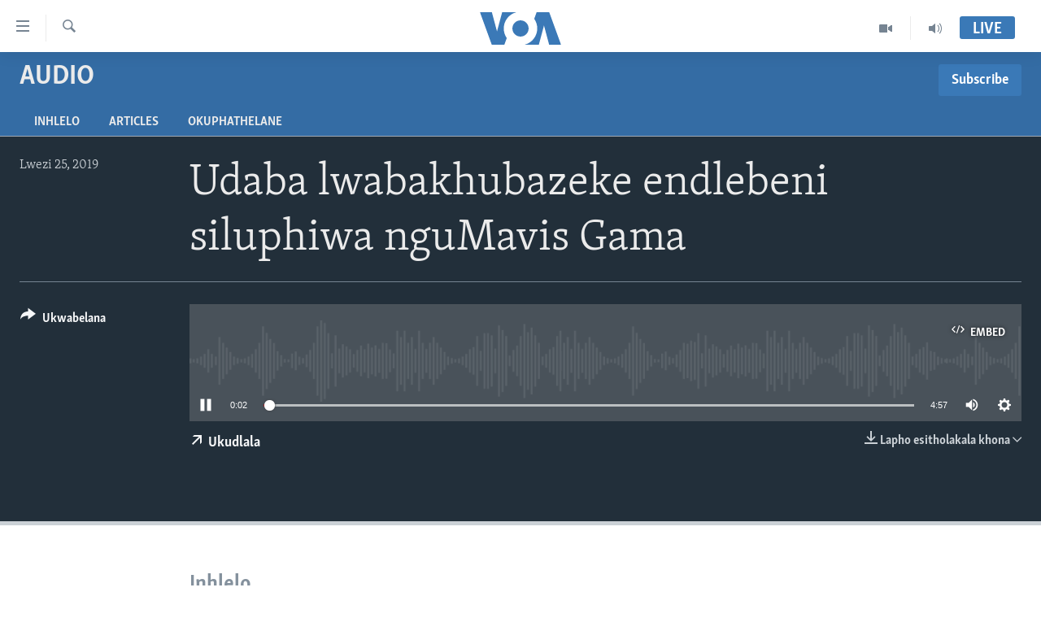

--- FILE ---
content_type: text/html; charset=utf-8
request_url: https://www.voandebele.com/a/udaba-lwabakhubazeke-endlebeni-siluphiwa-ngumavis-gama/5180431.html
body_size: 10299
content:

<!DOCTYPE html>
<html lang="nd" dir="ltr" class="no-js">
<head>
<link href="/Content/responsive/VOA/nd/VOA-nd.css?&amp;av=0.0.0.0&amp;cb=306" rel="stylesheet"/>
<script src="https://tags.voandebele.com/voa-pangea/prod/utag.sync.js"></script> <script type='text/javascript' src='https://www.youtube.com/iframe_api' async></script>
<script type="text/javascript">
//a general 'js' detection, must be on top level in <head>, due to CSS performance
document.documentElement.className = "js";
var cacheBuster = "306";
var appBaseUrl = "/";
var imgEnhancerBreakpoints = [0, 144, 256, 408, 650, 1023, 1597];
var isLoggingEnabled = false;
var isPreviewPage = false;
var isLivePreviewPage = false;
if (!isPreviewPage) {
window.RFE = window.RFE || {};
window.RFE.cacheEnabledByParam = window.location.href.indexOf('nocache=1') === -1;
const url = new URL(window.location.href);
const params = new URLSearchParams(url.search);
// Remove the 'nocache' parameter
params.delete('nocache');
// Update the URL without the 'nocache' parameter
url.search = params.toString();
window.history.replaceState(null, '', url.toString());
} else {
window.addEventListener('load', function() {
const links = window.document.links;
for (let i = 0; i < links.length; i++) {
links[i].href = '#';
links[i].target = '_self';
}
})
}
var pwaEnabled = false;
var swCacheDisabled;
</script>
<meta charset="utf-8" />
<title>Udaba lwabakhubazeke endlebeni siluphiwa nguMavis Gama</title>
<meta name="description" content="" />
<meta name="keywords" content="Audio, " />
<meta name="viewport" content="width=device-width, initial-scale=1.0" />
<meta http-equiv="X-UA-Compatible" content="IE=edge" />
<meta name="robots" content="max-image-preview:large"><meta name="msvalidate.01" content="3286EE554B6F672A6F2E608C02343C0E" /><meta property="fb:pages" content="1387936304839733">
<link href="https://www.voandebele.com/a/udaba-lwabakhubazeke-endlebeni-siluphiwa-ngumavis-gama/5180431.html" rel="canonical" />
<meta name="apple-mobile-web-app-title" content="VOA" />
<meta name="apple-mobile-web-app-status-bar-style" content="black" />
<meta name="apple-itunes-app" content="app-id=632618796, app-argument=//5180431.ltr" />
<meta content="Udaba lwabakhubazeke endlebeni siluphiwa nguMavis Gama" property="og:title" />
<meta content="article" property="og:type" />
<meta content="https://www.voandebele.com/a/udaba-lwabakhubazeke-endlebeni-siluphiwa-ngumavis-gama/5180431.html" property="og:url" />
<meta content="Voice of America" property="og:site_name" />
<meta content="false" property="article:publisher" />
<meta content="https://www.voandebele.com/Content/responsive/VOA/img/top_logo_news.png" property="og:image" />
<meta content="640" property="og:image:width" />
<meta content="640" property="og:image:height" />
<meta content="site logo" property="og:image:alt" />
<meta content="587114061485479" property="fb:app_id" />
<meta content="player" name="twitter:card" />
<meta content="@Studio7VOA" name="twitter:site" />
<meta content="https://www.voandebele.com/embed/player/article/5180431.html" name="twitter:player" />
<meta content="435" name="twitter:player:width" />
<meta content="314" name="twitter:player:height" />
<meta content="https://voa-audio.voanews.eu/vnd/2019/11/25/c308721a-f6ce-4bff-b4be-33270c522f9b_16k.mp3" name="twitter:player:stream" />
<meta content="audio/mp3; codecs=&quot;mp3&quot;" name="twitter:player:stream:content_type" />
<meta content="Udaba lwabakhubazeke endlebeni siluphiwa nguMavis Gama" name="twitter:title" />
<meta content="" name="twitter:description" />
<link rel="amphtml" href="https://www.voandebele.com/amp/udaba-lwabakhubazeke-endlebeni-siluphiwa-ngumavis-gama/5180431.html" />
<script src="/Scripts/responsive/infographics.b?v=dVbZ-Cza7s4UoO3BqYSZdbxQZVF4BOLP5EfYDs4kqEo1&amp;av=0.0.0.0&amp;cb=306"></script>
<script src="/Scripts/responsive/loader.b?v=Q26XNwrL6vJYKjqFQRDnx01Lk2pi1mRsuLEaVKMsvpA1&amp;av=0.0.0.0&amp;cb=306"></script>
<link rel="icon" type="image/svg+xml" href="/Content/responsive/VOA/img/webApp/favicon.svg" />
<link rel="alternate icon" href="/Content/responsive/VOA/img/webApp/favicon.ico" />
<link rel="apple-touch-icon" sizes="152x152" href="/Content/responsive/VOA/img/webApp/ico-152x152.png" />
<link rel="apple-touch-icon" sizes="144x144" href="/Content/responsive/VOA/img/webApp/ico-144x144.png" />
<link rel="apple-touch-icon" sizes="114x114" href="/Content/responsive/VOA/img/webApp/ico-114x114.png" />
<link rel="apple-touch-icon" sizes="72x72" href="/Content/responsive/VOA/img/webApp/ico-72x72.png" />
<link rel="apple-touch-icon-precomposed" href="/Content/responsive/VOA/img/webApp/ico-57x57.png" />
<link rel="icon" sizes="192x192" href="/Content/responsive/VOA/img/webApp/ico-192x192.png" />
<link rel="icon" sizes="128x128" href="/Content/responsive/VOA/img/webApp/ico-128x128.png" />
<meta name="msapplication-TileColor" content="#ffffff" />
<meta name="msapplication-TileImage" content="/Content/responsive/VOA/img/webApp/ico-144x144.png" />
<link rel="alternate" type="application/rss+xml" title="VOA - Top Stories [RSS]" href="/api/" />
<link rel="sitemap" type="application/rss+xml" href="/sitemap.xml" />
</head>
<body class=" nav-no-loaded cc_theme pg-media js-category-to-nav pg-prog nojs-images ">
<script type="text/javascript" >
var analyticsData = {url:"https://www.voandebele.com/a/udaba-lwabakhubazeke-endlebeni-siluphiwa-ngumavis-gama/5180431.html",property_id:"475",article_uid:"5180431",page_title:"Udaba lwabakhubazeke endlebeni siluphiwa nguMavis Gama",page_type:"clipsexternal",content_type:"audio",subcontent_type:"clipsexternal",last_modified:"2019-11-25 18:43:04Z",pub_datetime:"2019-11-25 18:41:00Z",pub_year:"2019",pub_month:"11",pub_day:"25",pub_hour:"18",pub_weekday:"Monday",section:"audio",english_section:"audio",byline:"",categories:"audio",domain:"www.voandebele.com",language:"Ndebele",language_service:"VOA Zimbabwe",platform:"web",copied:"no",copied_article:"",copied_title:"",runs_js:"Yes",cms_release:"8.44.0.0.306",enviro_type:"prod",slug:"udaba-lwabakhubazeke-endlebeni-siluphiwa-ngumavis-gama",entity:"VOA",short_language_service:"NDE",platform_short:"W",page_name:"Udaba lwabakhubazeke endlebeni siluphiwa nguMavis Gama"};
</script>
<noscript><iframe src="https://www.googletagmanager.com/ns.html?id=GTM-N8MP7P" height="0" width="0" style="display:none;visibility:hidden"></iframe></noscript><script type="text/javascript" data-cookiecategory="analytics">
var gtmEventObject = Object.assign({}, analyticsData, {event: 'page_meta_ready'});window.dataLayer = window.dataLayer || [];window.dataLayer.push(gtmEventObject);
if (top.location === self.location) { //if not inside of an IFrame
var renderGtm = "true";
if (renderGtm === "true") {
(function(w,d,s,l,i){w[l]=w[l]||[];w[l].push({'gtm.start':new Date().getTime(),event:'gtm.js'});var f=d.getElementsByTagName(s)[0],j=d.createElement(s),dl=l!='dataLayer'?'&l='+l:'';j.async=true;j.src='//www.googletagmanager.com/gtm.js?id='+i+dl;f.parentNode.insertBefore(j,f);})(window,document,'script','dataLayer','GTM-N8MP7P');
}
}
</script>
<!--Analytics tag js version start-->
<script type="text/javascript" data-cookiecategory="analytics">
var utag_data = Object.assign({}, analyticsData, {});
if(typeof(TealiumTagFrom)==='function' && typeof(TealiumTagSearchKeyword)==='function') {
var utag_from=TealiumTagFrom();var utag_searchKeyword=TealiumTagSearchKeyword();
if(utag_searchKeyword!=null && utag_searchKeyword!=='' && utag_data["search_keyword"]==null) utag_data["search_keyword"]=utag_searchKeyword;if(utag_from!=null && utag_from!=='') utag_data["from"]=TealiumTagFrom();}
if(window.top!== window.self&&utag_data.page_type==="snippet"){utag_data.page_type = 'iframe';}
try{if(window.top!==window.self&&window.self.location.hostname===window.top.location.hostname){utag_data.platform = 'self-embed';utag_data.platform_short = 'se';}}catch(e){if(window.top!==window.self&&window.self.location.search.includes("platformType=self-embed")){utag_data.platform = 'cross-promo';utag_data.platform_short = 'cp';}}
(function(a,b,c,d){ a="https://tags.voandebele.com/voa-pangea/prod/utag.js"; b=document;c="script";d=b.createElement(c);d.src=a;d.type="text/java"+c;d.async=true; a=b.getElementsByTagName(c)[0];a.parentNode.insertBefore(d,a); })();
</script>
<!--Analytics tag js version end-->
<!-- Analytics tag management NoScript -->
<noscript>
<img style="position: absolute; border: none;" src="https://ssc.voandebele.com/b/ss/bbgprod,bbgentityvoa/1/G.4--NS/219130065?pageName=voa%3ande%3aw%3aclipsexternal%3audaba%20lwabakhubazeke%20endlebeni%20siluphiwa%20ngumavis%20gama&amp;c6=udaba%20lwabakhubazeke%20endlebeni%20siluphiwa%20ngumavis%20gama&amp;v36=8.44.0.0.306&amp;v6=D=c6&amp;g=https%3a%2f%2fwww.voandebele.com%2fa%2fudaba-lwabakhubazeke-endlebeni-siluphiwa-ngumavis-gama%2f5180431.html&amp;c1=D=g&amp;v1=D=g&amp;events=event1&amp;c16=voa%20zimbabwe&amp;v16=D=c16&amp;c5=audio&amp;v5=D=c5&amp;ch=audio&amp;c15=ndebele&amp;v15=D=c15&amp;c4=audio&amp;v4=D=c4&amp;c14=5180431&amp;v14=D=c14&amp;v20=no&amp;c17=web&amp;v17=D=c17&amp;mcorgid=518abc7455e462b97f000101%40adobeorg&amp;server=www.voandebele.com&amp;pageType=D=c4&amp;ns=bbg&amp;v29=D=server&amp;v25=voa&amp;v30=475&amp;v105=D=User-Agent " alt="analytics" width="1" height="1" /></noscript>
<!-- End of Analytics tag management NoScript -->
<!--*** Accessibility links - For ScreenReaders only ***-->
<section>
<div class="sr-only">
<h2>amalinks wokungena </h2>
<ul>
<li><a href="#content" data-disable-smooth-scroll="1">yeqa uye kudaba </a></li>
<li><a href="#navigation" data-disable-smooth-scroll="1">yeqa lokhu uye kokulandelayo </a></li>
<li><a href="#txtHeaderSearch" data-disable-smooth-scroll="1">yeqa lokhu uyedinga </a></li>
</ul>
</div>
</section>
<div dir="ltr">
<div id="page">
<aside>
<div class="ctc-message pos-fix">
<div class="ctc-message__inner">Link has been copied to clipboard</div>
</div>
</aside>
<div class="hdr-20 hdr-20--big">
<div class="hdr-20__inner">
<div class="hdr-20__max pos-rel">
<div class="hdr-20__side hdr-20__side--primary d-flex">
<label data-for="main-menu-ctrl" data-switcher-trigger="true" data-switch-target="main-menu-ctrl" class="burger hdr-trigger pos-rel trans-trigger" data-trans-evt="click" data-trans-id="menu">
<span class="ico ico-close hdr-trigger__ico hdr-trigger__ico--close burger__ico burger__ico--close"></span>
<span class="ico ico-menu hdr-trigger__ico hdr-trigger__ico--open burger__ico burger__ico--open"></span>
</label>
<div class="menu-pnl pos-fix trans-target" data-switch-target="main-menu-ctrl" data-trans-id="menu">
<div class="menu-pnl__inner">
<nav class="main-nav menu-pnl__item menu-pnl__item--first">
<ul class="main-nav__list accordeon" data-analytics-tales="false" data-promo-name="link" data-location-name="nav,secnav">
<li class="main-nav__item">
<a class="main-nav__item-name main-nav__item-name--link" href="https://www.voandebele.com/" title="Ikhaya" >Ikhaya</a>
</li>
<li class="main-nav__item accordeon__item" data-switch-target="menu-item-1599">
<label class="main-nav__item-name main-nav__item-name--label accordeon__control-label" data-switcher-trigger="true" data-for="menu-item-1599">
Indaba
<span class="ico ico-chevron-down main-nav__chev"></span>
</label>
<div class="main-nav__sub-list">
<a class="main-nav__item-name main-nav__item-name--link main-nav__item-name--sub" href="/ezezimbabwe" title="EzeZimbabwe" data-item-name="zimbabwe" >EzeZimbabwe</a>
<a class="main-nav__item-name main-nav__item-name--link main-nav__item-name--sub" href="/ezeafrica" title="EzeAfrica" data-item-name="africa" >EzeAfrica</a>
<a class="main-nav__item-name main-nav__item-name--link main-nav__item-name--sub" href="/ezemidlalo" title="Ezemidlalo" data-item-name="sports" >Ezemidlalo</a>
<a class="main-nav__item-name main-nav__item-name--link main-nav__item-name--sub" href="/ezomhlaba" title="Ezomhlaba" data-item-name="world" >Ezomhlaba</a>
</div>
</li>
<li class="main-nav__item accordeon__item" data-switch-target="menu-item-1011">
<label class="main-nav__item-name main-nav__item-name--label accordeon__control-label" data-switcher-trigger="true" data-for="menu-item-1011">
Studio 7
<span class="ico ico-chevron-down main-nav__chev"></span>
</label>
<div class="main-nav__sub-list">
<a class="main-nav__item-name main-nav__item-name--link main-nav__item-name--sub" href="/indaba-zesiNdebele-ekuseni" title="Indaba zesiNdebele Ekuseni" data-item-name="indaba-zesindebele-ekuseni" >Indaba zesiNdebele Ekuseni</a>
<a class="main-nav__item-name main-nav__item-name--link main-nav__item-name--sub" href="/indaba-zesiNdebele" title="Indaba zesiNdebele" data-item-name="indaba-zesindebele" >Indaba zesiNdebele</a>
<a class="main-nav__item-name main-nav__item-name--link main-nav__item-name--sub" href="/nhau-dzeshona-mangwanani" title="Nhau dzeShona Mangwanani" data-item-name="nhau-dzeshona-mangwanani" >Nhau dzeShona Mangwanani</a>
<a class="main-nav__item-name main-nav__item-name--link main-nav__item-name--sub" href="/nhau-dzeshona" title="Nhau dzeShona" data-item-name="shona" >Nhau dzeShona</a>
</div>
</li>
<li class="main-nav__item accordeon__item" data-switch-target="menu-item-1495">
<label class="main-nav__item-name main-nav__item-name--label accordeon__control-label" data-switcher-trigger="true" data-for="menu-item-1495">
Live Talk
<span class="ico ico-chevron-down main-nav__chev"></span>
</label>
<div class="main-nav__sub-list">
<a class="main-nav__item-name main-nav__item-name--link main-nav__item-name--sub" href="/live-talk-tv" title="Live Talk TV" data-item-name="live-talk-tv" >Live Talk TV</a>
<a class="main-nav__item-name main-nav__item-name--link main-nav__item-name--sub" href="/live-talk" title="Live Talk" data-item-name="live-talk" >Live Talk</a>
</div>
</li>
<li class="main-nav__item">
<a class="main-nav__item-name main-nav__item-name--link" href="/imbiko-eqakathekileyo" title="Imbiko Eqakathekileyo" data-item-name="special-reports" >Imbiko Eqakathekileyo</a>
</li>
<li class="main-nav__item">
<a class="main-nav__item-name main-nav__item-name--link" href="https://editorials.voa.gov/z/6223" title="Imibono Kahulumende weMelika" target="_blank" rel="noopener">Imibono Kahulumende weMelika</a>
</li>
</ul>
</nav>
<div class="menu-pnl__item">
<a href="https://m.learningenglish.voanews.com/" class="menu-pnl__item-link" alt="Learning English">Learning English</a>
<a href="https://www.voashona.com" class="menu-pnl__item-link" alt="Shona">Shona</a>
<a href="https://www.voazimbabwe.com" class="menu-pnl__item-link" alt="Zimbabwe">Zimbabwe</a>
</div>
<div class="menu-pnl__item menu-pnl__item--social">
<h5 class="menu-pnl__sub-head">Silandele</h5>
<a href="https://www.facebook.com/VOANdebele" title="Silandele kuFacebook" data-analytics-text="follow_on_facebook" class="btn btn--rounded btn--social-inverted menu-pnl__btn js-social-btn btn-facebook" target="_blank" rel="noopener">
<span class="ico ico-facebook-alt ico--rounded"></span>
</a>
<a href="https://www.youtube.com/voazimbabwe" title="Silandele kuYouTube" data-analytics-text="follow_on_youtube" class="btn btn--rounded btn--social-inverted menu-pnl__btn js-social-btn btn-youtube" target="_blank" rel="noopener">
<span class="ico ico-youtube ico--rounded"></span>
</a>
<a href="https://www.instagram.com/voandebele/" title="Silandele kuInstagram" data-analytics-text="follow_on_instagram" class="btn btn--rounded btn--social-inverted menu-pnl__btn js-social-btn btn-instagram" target="_blank" rel="noopener">
<span class="ico ico-instagram ico--rounded"></span>
</a>
<a href="https://twitter.com/Studio7VOA" title="Silandele kuTwitter" data-analytics-text="follow_on_twitter" class="btn btn--rounded btn--social-inverted menu-pnl__btn js-social-btn btn-twitter" target="_blank" rel="noopener">
<span class="ico ico-twitter ico--rounded"></span>
</a>
</div>
<div class="menu-pnl__item">
<a href="/navigation/allsites" class="menu-pnl__item-link">
<span class="ico ico-languages "></span>
Indimi
</a>
</div>
</div>
</div>
<label data-for="top-search-ctrl" data-switcher-trigger="true" data-switch-target="top-search-ctrl" class="top-srch-trigger hdr-trigger">
<span class="ico ico-close hdr-trigger__ico hdr-trigger__ico--close top-srch-trigger__ico top-srch-trigger__ico--close"></span>
<span class="ico ico-search hdr-trigger__ico hdr-trigger__ico--open top-srch-trigger__ico top-srch-trigger__ico--open"></span>
</label>
<div class="srch-top srch-top--in-header" data-switch-target="top-search-ctrl">
<div class="container">
<form action="/s" class="srch-top__form srch-top__form--in-header" id="form-topSearchHeader" method="get" role="search"><label for="txtHeaderSearch" class="sr-only">Dinga</label>
<input type="text" id="txtHeaderSearch" name="k" placeholder="search text ..." accesskey="s" value="" class="srch-top__input analyticstag-event" onkeydown="if (event.keyCode === 13) { FireAnalyticsTagEventOnSearch('search', $dom.get('#txtHeaderSearch')[0].value) }" />
<button title="Dinga" type="submit" class="btn btn--top-srch analyticstag-event" onclick="FireAnalyticsTagEventOnSearch('search', $dom.get('#txtHeaderSearch')[0].value) ">
<span class="ico ico-search"></span>
</button></form>
</div>
</div>
<a href="/" class="main-logo-link">
<img src="/Content/responsive/VOA/nd/img/logo-compact.svg" class="main-logo main-logo--comp" alt="site logo">
<img src="/Content/responsive/VOA/nd/img/logo.svg" class="main-logo main-logo--big" alt="site logo">
</a>
</div>
<div class="hdr-20__side hdr-20__side--secondary d-flex">
<a href="/p/8139.html" title="Audio" class="hdr-20__secondary-item" data-item-name="audio">
<span class="ico ico-audio hdr-20__secondary-icon"></span>
</a>
<a href="/p/8143.html" title="Video" class="hdr-20__secondary-item" data-item-name="video">
<span class="ico ico-video hdr-20__secondary-icon"></span>
</a>
<a href="/s" title="Dinga" class="hdr-20__secondary-item hdr-20__secondary-item--search" data-item-name="search">
<span class="ico ico-search hdr-20__secondary-icon hdr-20__secondary-icon--search"></span>
</a>
<div class="hdr-20__secondary-item live-b-drop">
<div class="live-b-drop__off">
<a href="/live/" class="live-b-drop__link" title="Live" data-item-name="live">
<span class="badge badge--live-btn badge--live-btn-off">
Live
</span>
</a>
</div>
<div class="live-b-drop__on hidden">
<label data-for="live-ctrl" data-switcher-trigger="true" data-switch-target="live-ctrl" class="live-b-drop__label pos-rel">
<span class="badge badge--live badge--live-btn">
Live
</span>
<span class="ico ico-close live-b-drop__label-ico live-b-drop__label-ico--close"></span>
</label>
<div class="live-b-drop__panel" id="targetLivePanelDiv" data-switch-target="live-ctrl"></div>
</div>
</div>
<div class="srch-bottom">
<form action="/s" class="srch-bottom__form d-flex" id="form-bottomSearch" method="get" role="search"><label for="txtSearch" class="sr-only">Dinga</label>
<input type="search" id="txtSearch" name="k" placeholder="search text ..." accesskey="s" value="" class="srch-bottom__input analyticstag-event" onkeydown="if (event.keyCode === 13) { FireAnalyticsTagEventOnSearch('search', $dom.get('#txtSearch')[0].value) }" />
<button title="Dinga" type="submit" class="btn btn--bottom-srch analyticstag-event" onclick="FireAnalyticsTagEventOnSearch('search', $dom.get('#txtSearch')[0].value) ">
<span class="ico ico-search"></span>
</button></form>
</div>
</div>
<img src="/Content/responsive/VOA/nd/img/logo-print.gif" class="logo-print" alt="site logo">
<img src="/Content/responsive/VOA/nd/img/logo-print_color.png" class="logo-print logo-print--color" alt="site logo">
</div>
</div>
</div>
<script>
if (document.body.className.indexOf('pg-home') > -1) {
var nav2In = document.querySelector('.hdr-20__inner');
var nav2Sec = document.querySelector('.hdr-20__side--secondary');
var secStyle = window.getComputedStyle(nav2Sec);
if (nav2In && window.pageYOffset < 150 && secStyle['position'] !== 'fixed') {
nav2In.classList.add('hdr-20__inner--big')
}
}
</script>
<div class="c-hlights c-hlights--breaking c-hlights--no-item" data-hlight-display="mobile,desktop">
<div class="c-hlights__wrap container p-0">
<div class="c-hlights__nav">
<a role="button" href="#" title="Previous">
<span class="ico ico-chevron-backward m-0"></span>
<span class="sr-only">Previous</span>
</a>
<a role="button" href="#" title="Next">
<span class="ico ico-chevron-forward m-0"></span>
<span class="sr-only">Next</span>
</a>
</div>
<span class="c-hlights__label">
<span class="">Breaking News</span>
<span class="switcher-trigger">
<label data-for="more-less-1" data-switcher-trigger="true" class="switcher-trigger__label switcher-trigger__label--more p-b-0" title="Show more">
<span class="ico ico-chevron-down"></span>
</label>
<label data-for="more-less-1" data-switcher-trigger="true" class="switcher-trigger__label switcher-trigger__label--less p-b-0" title="Show less">
<span class="ico ico-chevron-up"></span>
</label>
</span>
</span>
<ul class="c-hlights__items switcher-target" data-switch-target="more-less-1">
</ul>
</div>
</div> <div id="content">
<div class="prog-hdr">
<div class="container">
<a href="/z/3206" class="prog-hdr__link">
<h1 class="title pg-title title--program">Audio</h1>
</a>
<div class="podcast-sub podcast-sub--prog-hdr">
<div class="podcast-sub__btn-outer">
<a class="btn podcast-sub__sub-btn" href="/podcast/sublink/3206" rel="noopener" target="_blank" title="Subscribe">
<span class="btn__text">
Subscribe
</span>
</a>
</div>
<div class="podcast-sub__overlay">
<div class="podcast-sub__modal-outer d-flex">
<div class="podcast-sub__modal">
<div class="podcast-sub__modal-top">
<div class="img-wrap podcast-sub__modal-top-img-w">
<div class="thumb thumb1_1">
<img data-src="https://gdb.voanews.com/38CEF907-F6F1-40A7-AC67-CDE6A3271344_w50_r5.png" alt="Audio" />
</div>
</div>
<div class="podcast-sub__modal-top-ico">
<span class="ico ico-close"></span>
</div>
<h3 class="title podcast-sub__modal-title">Subscribe</h3>
</div>
<a class="podcast-sub__modal-link podcast-sub__modal-link--rss" href="/podcast/?zoneId=3206" target="_blank" rel="noopener">
<span class="ico ico-podcast"></span>
Subscribe
</a>
</div>
</div>
</div>
</div>
</div>
<div class="nav-tabs nav-tabs--level-1 nav-tabs--prog-hdr nav-tabs--full">
<div class="container">
<div class="row">
<div class="nav-tabs__inner swipe-slide">
<ul class="nav-tabs__list swipe-slide__inner" role="tablist">
<li class="nav-tabs__item nav-tabs__item--prog-hdr nav-tabs__item--full">
<a href="/z/3206">Inhlelo </a> </li>
<li class="nav-tabs__item nav-tabs__item--prog-hdr nav-tabs__item--full">
<a href="/z/3206/articles">Articles</a> </li>
<li class="nav-tabs__item nav-tabs__item--prog-hdr nav-tabs__item--full">
<a href="/z/3206/about">Okuphathelane </a> </li>
</ul>
</div>
</div>
</div>
</div>
</div>
<div class="media-container">
<div class="container">
<div class="hdr-container">
<div class="row">
<div class="col-title col-xs-12 col-md-10 col-lg-10 pull-right"> <h1 class="">
Udaba lwabakhubazeke endlebeni siluphiwa nguMavis Gama
</h1>
</div><div class="col-publishing-details col-xs-12 col-md-2 pull-left"> <div class="publishing-details ">
<div class="published">
<span class="date" >
<time pubdate="pubdate" datetime="2019-11-25T20:41:00+02:00">
Lwezi 25, 2019
</time>
</span>
</div>
</div>
</div><div class="col-lg-12 separator"> <div class="separator">
<hr class="title-line" />
</div>
</div><div class="col-multimedia col-xs-12 col-md-10 pull-right"> <div class="media-pholder media-pholder--audio ">
<div class="c-sticky-container" data-poster="">
<div class="c-sticky-element" data-sp_api="pangea-video" data-persistent data-persistent-browse-out >
<div class="c-mmp c-mmp--enabled c-mmp--loading c-mmp--audio c-mmp--detail c-sticky-element__swipe-el"
data-player_id="" data-title="Udaba lwabakhubazeke endlebeni siluphiwa nguMavis Gama" data-hide-title="False"
data-breakpoint_s="320" data-breakpoint_m="640" data-breakpoint_l="992"
data-hlsjs-src="/Scripts/responsive/hls.b"
data-bypass-dash-for-vod="true"
data-bypass-dash-for-live-video="true"
data-bypass-dash-for-live-audio="true"
id="player5180431">
<div class="c-mmp__poster js-poster">
</div>
<a class="c-mmp__fallback-link" href="https://voa-audio.voanews.eu/vnd/2019/11/25/c308721a-f6ce-4bff-b4be-33270c522f9b_48k.mp3">
<span class="c-mmp__fallback-link-icon">
<span class="ico ico-audio"></span>
</span>
</a>
<div class="c-spinner">
<img src="/Content/responsive/img/player-spinner.png" alt="please wait" title="please wait" />
</div>
<div class="c-mmp__player">
<audio src="https://voa-audio.voanews.eu/vnd/2019/11/25/c308721a-f6ce-4bff-b4be-33270c522f9b_48k.mp3" data-fallbacksrc="" data-fallbacktype="" data-type="audio/mp3" data-info="48 kbps" data-sources="[{&quot;AmpSrc&quot;:&quot;https://voa-audio.voanews.eu/vnd/2019/11/25/c308721a-f6ce-4bff-b4be-33270c522f9b_16k.mp3&quot;,&quot;Src&quot;:&quot;https://voa-audio.voanews.eu/vnd/2019/11/25/c308721a-f6ce-4bff-b4be-33270c522f9b_16k.mp3&quot;,&quot;Type&quot;:&quot;audio/mp3&quot;,&quot;DataInfo&quot;:&quot;16 kbps&quot;,&quot;Url&quot;:null,&quot;BlockAutoTo&quot;:null,&quot;BlockAutoFrom&quot;:null},{&quot;AmpSrc&quot;:&quot;https://voa-audio.voanews.eu/vnd/2019/11/25/c308721a-f6ce-4bff-b4be-33270c522f9b_32k.mp3&quot;,&quot;Src&quot;:&quot;https://voa-audio.voanews.eu/vnd/2019/11/25/c308721a-f6ce-4bff-b4be-33270c522f9b_32k.mp3&quot;,&quot;Type&quot;:&quot;audio/mp3&quot;,&quot;DataInfo&quot;:&quot;32 kbps&quot;,&quot;Url&quot;:null,&quot;BlockAutoTo&quot;:null,&quot;BlockAutoFrom&quot;:null}]" data-pub_datetime="2019-11-25 20:41:00Z" data-lt-on-play="0" data-lt-url="" data-autoplay data-preload webkit-playsinline="webkit-playsinline" playsinline="playsinline" style="width:100%;height:140px" title="Udaba lwabakhubazeke endlebeni siluphiwa nguMavis Gama">
</audio>
</div>
<div class="c-mmp__overlay c-mmp__overlay--title c-mmp__overlay--partial c-mmp__overlay--disabled c-mmp__overlay--slide-from-top js-c-mmp__title-overlay">
<span class="c-mmp__overlay-actions c-mmp__overlay-actions-top js-overlay-actions">
<span class="c-mmp__overlay-actions-link c-mmp__overlay-actions-link--embed js-btn-embed-overlay" title="Embed">
<span class="c-mmp__overlay-actions-link-ico ico ico-embed-code"></span>
<span class="c-mmp__overlay-actions-link-text">Embed</span>
</span>
<span class="c-mmp__overlay-actions-link c-mmp__overlay-actions-link--close-sticky c-sticky-element__close-el" title="close">
<span class="c-mmp__overlay-actions-link-ico ico ico-close"></span>
</span>
</span>
<div class="c-mmp__overlay-title js-overlay-title">
<h5 class="c-mmp__overlay-media-title">
<a class="js-media-title-link" href="/a/5180431.html" target="_blank" rel="noopener" title="Udaba lwabakhubazeke endlebeni siluphiwa nguMavis Gama">Udaba lwabakhubazeke endlebeni siluphiwa nguMavis Gama</a>
</h5>
</div>
</div>
<div class="c-mmp__overlay c-mmp__overlay--sharing c-mmp__overlay--disabled c-mmp__overlay--slide-from-bottom js-c-mmp__sharing-overlay">
<span class="c-mmp__overlay-actions">
<span class="c-mmp__overlay-actions-link c-mmp__overlay-actions-link--embed js-btn-embed-overlay" title="Embed">
<span class="c-mmp__overlay-actions-link-ico ico ico-embed-code"></span>
<span class="c-mmp__overlay-actions-link-text">Embed</span>
</span>
<span class="c-mmp__overlay-actions-link c-mmp__overlay-actions-link--close js-btn-close-overlay" title="close">
<span class="c-mmp__overlay-actions-link-ico ico ico-close"></span>
</span>
</span>
<div class="c-mmp__overlay-tabs">
<div class="c-mmp__overlay-tab c-mmp__overlay-tab--disabled c-mmp__overlay-tab--slide-backward js-tab-embed-overlay" data-trigger="js-btn-embed-overlay" data-embed-source="//www.voandebele.com/embed/player/0/5180431.html?type=audio" role="form">
<div class="c-mmp__overlay-body c-mmp__overlay-body--centered-vertical">
<div class="column">
<div class="c-mmp__status-msg ta-c js-message-embed-code-copied" role="tooltip">
The code has been copied to your clipboard.
</div>
<div class="c-mmp__form-group ta-c">
<input type="text" name="embed_code" class="c-mmp__input-text js-embed-code" dir="ltr" value="" readonly />
<span class="c-mmp__input-btn js-btn-copy-embed-code" title="Copy to clipboard"><span class="ico ico-content-copy"></span></span>
</div>
</div>
</div>
</div>
<div class="c-mmp__overlay-tab c-mmp__overlay-tab--disabled c-mmp__overlay-tab--slide-forward js-tab-sharing-overlay" data-trigger="js-btn-sharing-overlay" role="form">
<div class="c-mmp__overlay-body c-mmp__overlay-body--centered-vertical">
<div class="column">
<div class="c-mmp__status-msg ta-c js-message-share-url-copied" role="tooltip">
The URL has been copied to your clipboard
</div>
<div class="not-apply-to-sticky audio-fl-bwd">
<aside class="player-content-share share share--mmp" role="complementary"
data-share-url="https://www.voandebele.com/a/5180431.html" data-share-title="Udaba lwabakhubazeke endlebeni siluphiwa nguMavis Gama" data-share-text="">
<ul class="share__list">
<li class="share__item">
<a href="https://facebook.com/sharer.php?u=https%3a%2f%2fwww.voandebele.com%2fa%2f5180431.html"
data-analytics-text="share_on_facebook"
title="Facebook" target="_blank"
class="btn bg-transparent js-social-btn">
<span class="ico ico-facebook fs_xl "></span>
</a>
</li>
<li class="share__item">
<a href="https://twitter.com/share?url=https%3a%2f%2fwww.voandebele.com%2fa%2f5180431.html&amp;text=Udaba+lwabakhubazeke+endlebeni+siluphiwa+nguMavis+Gama"
data-analytics-text="share_on_twitter"
title="Twitter" target="_blank"
class="btn bg-transparent js-social-btn">
<span class="ico ico-twitter fs_xl "></span>
</a>
</li>
<li class="share__item">
<a href="/a/5180431.html" title="Share this media" class="btn bg-transparent" target="_blank" rel="noopener">
<span class="ico ico-ellipsis fs_xl "></span>
</a>
</li>
</ul>
</aside>
</div>
<hr class="c-mmp__separator-line audio-fl-bwd xs-hidden s-hidden" />
<div class="c-mmp__form-group ta-c audio-fl-bwd xs-hidden s-hidden">
<input type="text" name="share_url" class="c-mmp__input-text js-share-url" value="https://www.voandebele.com/a/5180431.html" dir="ltr" readonly />
<span class="c-mmp__input-btn js-btn-copy-share-url" title="Copy to clipboard"><span class="ico ico-content-copy"></span></span>
</div>
</div>
</div>
</div>
</div>
</div>
<div class="c-mmp__overlay c-mmp__overlay--settings c-mmp__overlay--disabled c-mmp__overlay--slide-from-bottom js-c-mmp__settings-overlay">
<span class="c-mmp__overlay-actions">
<span class="c-mmp__overlay-actions-link c-mmp__overlay-actions-link--close js-btn-close-overlay" title="close">
<span class="c-mmp__overlay-actions-link-ico ico ico-close"></span>
</span>
</span>
<div class="c-mmp__overlay-body c-mmp__overlay-body--centered-vertical">
<div class="column column--scrolling js-sources"></div>
</div>
</div>
<div class="c-mmp__overlay c-mmp__overlay--disabled js-c-mmp__disabled-overlay">
<div class="c-mmp__overlay-body c-mmp__overlay-body--centered-vertical">
<div class="column">
<p class="ta-c"><span class="ico ico-clock"></span>No media source currently available</p>
</div>
</div>
</div>
<div class="c-mmp__cpanel-container js-cpanel-container">
<div class="c-mmp__cpanel c-mmp__cpanel--hidden">
<div class="c-mmp__cpanel-playback-controls">
<span class="c-mmp__cpanel-btn c-mmp__cpanel-btn--play js-btn-play" title="play">
<span class="ico ico-play m-0"></span>
</span>
<span class="c-mmp__cpanel-btn c-mmp__cpanel-btn--pause js-btn-pause" title="pause">
<span class="ico ico-pause m-0"></span>
</span>
</div>
<div class="c-mmp__cpanel-progress-controls">
<span class="c-mmp__cpanel-progress-controls-current-time js-current-time" dir="ltr">0:00</span>
<span class="c-mmp__cpanel-progress-controls-duration js-duration" dir="ltr">
0:04:57
</span>
<span class="c-mmp__indicator c-mmp__indicator--horizontal" dir="ltr">
<span class="c-mmp__indicator-lines js-progressbar">
<span class="c-mmp__indicator-line c-mmp__indicator-line--range js-playback-range" style="width:100%"></span>
<span class="c-mmp__indicator-line c-mmp__indicator-line--buffered js-playback-buffered" style="width:0%"></span>
<span class="c-mmp__indicator-line c-mmp__indicator-line--tracked js-playback-tracked" style="width:0%"></span>
<span class="c-mmp__indicator-line c-mmp__indicator-line--played js-playback-played" style="width:0%"></span>
<span class="c-mmp__indicator-line c-mmp__indicator-line--live js-playback-live"><span class="strip"></span></span>
<span class="c-mmp__indicator-btn ta-c js-progressbar-btn">
<button class="c-mmp__indicator-btn-pointer" type="button"></button>
</span>
<span class="c-mmp__badge c-mmp__badge--tracked-time c-mmp__badge--hidden js-progressbar-indicator-badge" dir="ltr" style="left:0%">
<span class="c-mmp__badge-text js-progressbar-indicator-badge-text">0:00</span>
</span>
</span>
</span>
</div>
<div class="c-mmp__cpanel-additional-controls">
<span class="c-mmp__cpanel-additional-controls-volume js-volume-controls">
<span class="c-mmp__cpanel-btn c-mmp__cpanel-btn--volume js-btn-volume" title="volume">
<span class="ico ico-volume-unmuted m-0"></span>
</span>
<span class="c-mmp__indicator c-mmp__indicator--vertical js-volume-panel" dir="ltr">
<span class="c-mmp__indicator-lines js-volumebar">
<span class="c-mmp__indicator-line c-mmp__indicator-line--range js-volume-range" style="height:100%"></span>
<span class="c-mmp__indicator-line c-mmp__indicator-line--volume js-volume-level" style="height:0%"></span>
<span class="c-mmp__indicator-slider">
<span class="c-mmp__indicator-btn ta-c c-mmp__indicator-btn--hidden js-volumebar-btn">
<button class="c-mmp__indicator-btn-pointer" type="button"></button>
</span>
</span>
</span>
</span>
</span>
<div class="c-mmp__cpanel-additional-controls-settings js-settings-controls">
<span class="c-mmp__cpanel-btn c-mmp__cpanel-btn--settings-overlay js-btn-settings-overlay" title="source switch">
<span class="ico ico-settings m-0"></span>
</span>
<span class="c-mmp__cpanel-btn c-mmp__cpanel-btn--settings-expand js-btn-settings-expand" title="source switch">
<span class="ico ico-settings m-0"></span>
</span>
<div class="c-mmp__expander c-mmp__expander--sources js-c-mmp__expander--sources">
<div class="c-mmp__expander-content js-sources"></div>
</div>
</div>
</div>
</div>
</div>
</div>
</div>
</div>
<div class="media-download">
<div class="simple-menu">
<span class="handler">
<span class="ico ico-download"></span>
<span class="label">Lapho esitholakala khona</span>
<span class="ico ico-chevron-down"></span>
</span>
<div class="inner">
<ul class="subitems">
<li class="subitem">
<a href="https://voa-audio.voanews.eu/vnd/2019/11/25/c308721a-f6ce-4bff-b4be-33270c522f9b_16k.mp3?download=1" title="16 kbps | MP3" class="handler"
onclick="FireAnalyticsTagEventOnDownload(this, 'audio', 5180431, 'Udaba lwabakhubazeke endlebeni siluphiwa nguMavis Gama', null, '', '2019', '11', '25')">
16 kbps | MP3
</a>
</li>
<li class="subitem">
<a href="https://voa-audio.voanews.eu/vnd/2019/11/25/c308721a-f6ce-4bff-b4be-33270c522f9b_32k.mp3?download=1" title="32 kbps | MP3" class="handler"
onclick="FireAnalyticsTagEventOnDownload(this, 'audio', 5180431, 'Udaba lwabakhubazeke endlebeni siluphiwa nguMavis Gama', null, '', '2019', '11', '25')">
32 kbps | MP3
</a>
</li>
<li class="subitem">
<a href="https://voa-audio.voanews.eu/vnd/2019/11/25/c308721a-f6ce-4bff-b4be-33270c522f9b_48k.mp3?download=1" title="48 kbps | MP3" class="handler"
onclick="FireAnalyticsTagEventOnDownload(this, 'audio', 5180431, 'Udaba lwabakhubazeke endlebeni siluphiwa nguMavis Gama', null, '', '2019', '11', '25')">
48 kbps | MP3
</a>
</li>
</ul>
</div>
</div>
</div>
<button class="btn btn--link btn-popout-player" data-default-display="block" data-popup-url="/pp/5180431/ppt0.html" title="Ukudlala">
<span class="ico ico-arrow-top-right"></span>
<span class="text">Ukudlala</span>
</button>
</div>
</div><div class="col-xs-12 col-md-2 col-lg-2 pull-left"> <div class="links">
<p class="buttons link-content-sharing p-0 ">
<button class="btn btn--link btn-content-sharing p-t-0 " id="btnContentSharing" value="text" role="Button" type="" title="Okunye ">
<span class="ico ico-share ico--l"></span>
<span class="btn__text ">
Ukwabelana
</span>
</button>
</p>
<aside class="content-sharing js-content-sharing " role="complementary"
data-share-url="https://www.voandebele.com/a/udaba-lwabakhubazeke-endlebeni-siluphiwa-ngumavis-gama/5180431.html" data-share-title="Udaba lwabakhubazeke endlebeni siluphiwa nguMavis Gama" data-share-text="">
<div class="content-sharing__popover">
<h6 class="content-sharing__title">Ukwabelana </h6>
<button href="#close" id="btnCloseSharing" class="btn btn--text-like content-sharing__close-btn">
<span class="ico ico-close ico--l"></span>
</button>
<ul class="content-sharing__list">
<li class="content-sharing__item">
<div class="ctc ">
<input type="text" class="ctc__input" readonly="readonly">
<a href="" js-href="https://www.voandebele.com/a/udaba-lwabakhubazeke-endlebeni-siluphiwa-ngumavis-gama/5180431.html" class="content-sharing__link ctc__button">
<span class="ico ico-copy-link ico--rounded ico--l"></span>
<span class="content-sharing__link-text">Copy link</span>
</a>
</div>
</li>
<li class="content-sharing__item">
<a href="https://facebook.com/sharer.php?u=https%3a%2f%2fwww.voandebele.com%2fa%2fudaba-lwabakhubazeke-endlebeni-siluphiwa-ngumavis-gama%2f5180431.html"
data-analytics-text="share_on_facebook"
title="Facebook" target="_blank"
class="content-sharing__link js-social-btn">
<span class="ico ico-facebook ico--rounded ico--l"></span>
<span class="content-sharing__link-text">Facebook</span>
</a>
</li>
<li class="content-sharing__item">
<a href="https://twitter.com/share?url=https%3a%2f%2fwww.voandebele.com%2fa%2fudaba-lwabakhubazeke-endlebeni-siluphiwa-ngumavis-gama%2f5180431.html&amp;text=Udaba+lwabakhubazeke+endlebeni+siluphiwa+nguMavis+Gama"
data-analytics-text="share_on_twitter"
title="Twitter" target="_blank"
class="content-sharing__link js-social-btn">
<span class="ico ico-twitter ico--rounded ico--l"></span>
<span class="content-sharing__link-text">Twitter</span>
</a>
</li>
<li class="content-sharing__item visible-xs-inline-block visible-sm-inline-block">
<a href="whatsapp://send?text=https%3a%2f%2fwww.voandebele.com%2fa%2fudaba-lwabakhubazeke-endlebeni-siluphiwa-ngumavis-gama%2f5180431.html"
data-analytics-text="share_on_whatsapp"
title="WhatsApp" target="_blank"
class="content-sharing__link js-social-btn">
<span class="ico ico-whatsapp ico--rounded ico--l"></span>
<span class="content-sharing__link-text">WhatsApp</span>
</a>
</li>
<li class="content-sharing__item visible-md-inline-block visible-lg-inline-block">
<a href="https://web.whatsapp.com/send?text=https%3a%2f%2fwww.voandebele.com%2fa%2fudaba-lwabakhubazeke-endlebeni-siluphiwa-ngumavis-gama%2f5180431.html"
data-analytics-text="share_on_whatsapp_desktop"
title="WhatsApp" target="_blank"
class="content-sharing__link js-social-btn">
<span class="ico ico-whatsapp ico--rounded ico--l"></span>
<span class="content-sharing__link-text">WhatsApp</span>
</a>
</li>
<li class="content-sharing__item">
<a href="mailto:?body=https%3a%2f%2fwww.voandebele.com%2fa%2fudaba-lwabakhubazeke-endlebeni-siluphiwa-ngumavis-gama%2f5180431.html&amp;subject=Udaba lwabakhubazeke endlebeni siluphiwa nguMavis Gama"
title="Email"
class="content-sharing__link ">
<span class="ico ico-email ico--rounded ico--l"></span>
<span class="content-sharing__link-text">Email</span>
</a>
</li>
</ul>
</div>
</aside>
</div>
</div>
</div>
</div>
</div>
</div>
<div class="container">
<div class="body-container">
<div class="row">
<div class="col-xs-12 col-md-7 col-md-offset-2 pull-left"> <div class="content-offset">
<div class="media-block-wrap">
<h2 class="section-head">Inhlelo </h2>
<div class="row">
<ul>
<li class="col-xs-6 col-sm-4 col-md-4 col-lg-4">
<div class="media-block ">
<a href="/a/8011221.html" class="img-wrap img-wrap--t-spac img-wrap--size-4" title="Woza Friday: Silomculi kaMaskandi uQhubekani Mpofu">
<div class="thumb thumb16_9">
<noscript class="nojs-img">
<img src="https://gdb.voanews.com/8ca2b1c1-c6d8-4da3-1079-08dd5c8d307c_cx0_cy13_cw100_w160_r1.jpg" alt="" />
</noscript>
<img data-src="https://gdb.voanews.com/8ca2b1c1-c6d8-4da3-1079-08dd5c8d307c_cx0_cy13_cw100_w33_r1.jpg" src="" alt="" class=""/>
</div>
<span class="ico ico-audio ico--media-type"></span>
</a>
<div class="media-block__content">
<span class="date date--mb date--size-4" >Mbimbitho 15, 2025</span>
<a href="/a/8011221.html">
<h4 class="media-block__title media-block__title--size-4" title="Woza Friday: Silomculi kaMaskandi uQhubekani Mpofu">
Woza Friday: Silomculi kaMaskandi uQhubekani Mpofu
</h4>
</a>
</div>
</div>
</li>
<li class="col-xs-6 col-sm-4 col-md-4 col-lg-4">
<div class="media-block ">
<a href="/a/8011220.html" class="img-wrap img-wrap--t-spac img-wrap--size-4" title="Ingxoxo Esiyenze loMnu. Michael Ndiweni">
<div class="thumb thumb16_9">
<noscript class="nojs-img">
<img src="https://gdb.voanews.com/09320000-0a00-0242-b209-08daf8d1b5b0_w160_r1.jpeg" alt="" />
</noscript>
<img data-src="https://gdb.voanews.com/09320000-0a00-0242-b209-08daf8d1b5b0_w33_r1.jpeg" src="" alt="" class=""/>
</div>
<span class="ico ico-audio ico--media-type"></span>
</a>
<div class="media-block__content">
<span class="date date--mb date--size-4" >Mbimbitho 15, 2025</span>
<a href="/a/8011220.html">
<h4 class="media-block__title media-block__title--size-4" title="Ingxoxo Esiyenze loMnu. Michael Ndiweni">
Ingxoxo Esiyenze loMnu. Michael Ndiweni
</h4>
</a>
</div>
</div>
</li>
<li class="col-xs-6 col-sm-4 col-md-4 col-lg-4">
<div class="media-block ">
<a href="/a/8011222.html" class="img-wrap img-wrap--t-spac img-wrap--size-4" title="Ingxoxo Eziyenze loMnu. Edwin Ndlovu">
<div class="thumb thumb16_9">
<noscript class="nojs-img">
<img src="https://gdb.voanews.com/01000000-0aff-0242-c0c1-08db24b5982a_cx0_cy18_cw100_w160_r1.jpeg" alt="" />
</noscript>
<img data-src="https://gdb.voanews.com/01000000-0aff-0242-c0c1-08db24b5982a_cx0_cy18_cw100_w33_r1.jpeg" src="" alt="" class=""/>
</div>
<span class="ico ico-audio ico--media-type"></span>
</a>
<div class="media-block__content">
<span class="date date--mb date--size-4" >Mbimbitho 15, 2025</span>
<a href="/a/8011222.html">
<h4 class="media-block__title media-block__title--size-4" title="Ingxoxo Eziyenze loMnu. Edwin Ndlovu">
Ingxoxo Eziyenze loMnu. Edwin Ndlovu
</h4>
</a>
</div>
</div>
</li>
<li class="col-xs-6 col-sm-4 col-md-4 col-lg-4">
<div class="media-block ">
<a href="/a/8011223.html" class="img-wrap img-wrap--t-spac img-wrap--size-4" title="Udaba Esilwethulelwe NguSilindelumusa Mlauzi">
<div class="thumb thumb16_9">
<noscript class="nojs-img">
<img src="https://gdb.voanews.com/1fcbd276-39c8-450c-09d9-08dd5c8b1668_w160_r1.jpg" alt="" />
</noscript>
<img data-src="https://gdb.voanews.com/1fcbd276-39c8-450c-09d9-08dd5c8b1668_w33_r1.jpg" src="" alt="" class=""/>
</div>
<span class="ico ico-audio ico--media-type"></span>
</a>
<div class="media-block__content">
<span class="date date--mb date--size-4" >Mbimbitho 15, 2025</span>
<a href="/a/8011223.html">
<h4 class="media-block__title media-block__title--size-4" title="Udaba Esilwethulelwe NguSilindelumusa Mlauzi">
Udaba Esilwethulelwe NguSilindelumusa Mlauzi
</h4>
</a>
</div>
</div>
</li>
<li class="col-xs-6 col-sm-4 col-md-4 col-lg-4">
<div class="media-block ">
<a href="/a/8010849.html" class="img-wrap img-wrap--t-spac img-wrap--size-4" title="Ingxoxo loMnu Mthulisi Mathuthu">
<div class="thumb thumb16_9">
<noscript class="nojs-img">
<img src="https://gdb.voanews.com/38CEF907-F6F1-40A7-AC67-CDE6A3271344_w160_r1.png" alt="" />
</noscript>
<img data-src="https://gdb.voanews.com/38CEF907-F6F1-40A7-AC67-CDE6A3271344_w33_r1.png" src="" alt="" class=""/>
</div>
<span class="ico ico-audio ico--media-type"></span>
</a>
<div class="media-block__content">
<span class="date date--mb date--size-4" >Mbimbitho 14, 2025</span>
<a href="/a/8010849.html">
<h4 class="media-block__title media-block__title--size-4" title="Ingxoxo loMnu Mthulisi Mathuthu">
Ingxoxo loMnu Mthulisi Mathuthu
</h4>
</a>
</div>
</div>
</li>
<li class="col-xs-6 col-sm-4 col-md-4 col-lg-4">
<div class="media-block ">
<a href="/a/8009922.html" class="img-wrap img-wrap--t-spac img-wrap--size-4" title="Ingxoxo Esiyenze loMnu. Thembalani Dube">
<div class="thumb thumb16_9">
<noscript class="nojs-img">
<img src="https://gdb.voanews.com/efb8e489-bf9f-463c-b298-4b951d455c68_cx0_cy4_cw100_w160_r1.jpg" alt="" />
</noscript>
<img data-src="https://gdb.voanews.com/efb8e489-bf9f-463c-b298-4b951d455c68_cx0_cy4_cw100_w33_r1.jpg" src="" alt="" class=""/>
</div>
<span class="ico ico-audio ico--media-type"></span>
</a>
<div class="media-block__content">
<span class="date date--mb date--size-4" >Mbimbitho 13, 2025</span>
<a href="/a/8009922.html">
<h4 class="media-block__title media-block__title--size-4" title="Ingxoxo Esiyenze loMnu. Thembalani Dube">
Ingxoxo Esiyenze loMnu. Thembalani Dube
</h4>
</a>
</div>
</div>
</li>
</ul>
</div>
<a class="link-more" href="/z/3206">Ukubona zonke inhlelo </a> </div>
<div class="media-block-wrap">
<hr class="line-head" />
<a class="crosslink-important" href="/programs/tv">
<span class="ico ico-chevron-forward pull-right"></span>
<strong>
<span class="ico ico-play-rounded pull-left"></span>
Ukubona Inhlelo zeTV
</strong>
</a> <a class="crosslink-important" href="/programs/radio">
<span class="ico ico-chevron-forward pull-right"></span>
<strong>
<span class="ico ico-audio-rounded pull-left"></span>
Inhlelo zeRadio
</strong>
</a> </div>
</div>
</div>
</div>
</div>
</div>
<a class="btn pos-abs p-0 lazy-scroll-load" data-ajax="true" data-ajax-mode="replace" data-ajax-update="#ymla-section" data-ajax-url="/part/section/5/8826" href="/p/8826.html" loadonce="true" title="Continue reading">​</a> <div id="ymla-section" class="clear ymla-section"></div>
</div>
<footer role="contentinfo">
<div id="foot" class="foot">
<div class="container">
<div class="foot-nav collapsed" id="foot-nav">
<div class="menu">
<ul class="items">
<li class="socials block-socials">
<span class="handler" id="socials-handler">
Silandele
</span>
<div class="inner">
<ul class="subitems follow">
<li>
<a href="https://www.facebook.com/VOANdebele" title="Silandele kuFacebook" data-analytics-text="follow_on_facebook" class="btn btn--rounded js-social-btn btn-facebook" target="_blank" rel="noopener">
<span class="ico ico-facebook-alt ico--rounded"></span>
</a>
</li>
<li>
<a href="https://www.youtube.com/voazimbabwe" title="Silandele kuYouTube" data-analytics-text="follow_on_youtube" class="btn btn--rounded js-social-btn btn-youtube" target="_blank" rel="noopener">
<span class="ico ico-youtube ico--rounded"></span>
</a>
</li>
<li>
<a href="https://www.instagram.com/voandebele/" title="Silandele kuInstagram" data-analytics-text="follow_on_instagram" class="btn btn--rounded js-social-btn btn-instagram" target="_blank" rel="noopener">
<span class="ico ico-instagram ico--rounded"></span>
</a>
</li>
<li>
<a href="https://twitter.com/Studio7VOA" title="Silandele kuTwitter" data-analytics-text="follow_on_twitter" class="btn btn--rounded js-social-btn btn-twitter" target="_blank" rel="noopener">
<span class="ico ico-twitter ico--rounded"></span>
</a>
</li>
<li>
<a href="/podcasts" title="Podcast" data-analytics-text="follow_on_podcast" class="btn btn--rounded js-social-btn btn-podcast" >
<span class="ico ico-podcast ico--rounded"></span>
</a>
</li>
<li>
<a href="/subscribe.html" title="Subscribe" data-analytics-text="follow_on_subscribe" class="btn btn--rounded js-social-btn btn-email" >
<span class="ico ico-email ico--rounded"></span>
</a>
</li>
<li>
<a href="/rssfeeds" title="RSS" data-analytics-text="follow_on_rss" class="btn btn--rounded js-social-btn btn-rss" >
<span class="ico ico-rss ico--rounded"></span>
</a>
</li>
</ul>
</div>
</li>
<li class="block-primary collapsed collapsible item">
<span class="handler">
Indaba
<span title="close tab" class="ico ico-chevron-up"></span>
<span title="open tab" class="ico ico-chevron-down"></span>
<span title="add" class="ico ico-plus"></span>
<span title="remove" class="ico ico-minus"></span>
</span>
<div class="inner">
<ul class="subitems">
<li class="subitem">
<a class="handler" href="/ezezimbabwe" title="EzeZimbabwe" >EzeZimbabwe</a>
</li>
<li class="subitem">
<a class="handler" href="/ezeafrica" title="EzeAfrica" >EzeAfrica</a>
</li>
<li class="subitem">
<a class="handler" href="/ezemidlalo" title="Ezemidlalo" >Ezemidlalo</a>
</li>
<li class="subitem">
<a class="handler" href="/ezomhlaba" title="Ezomhlaba" >Ezomhlaba</a>
</li>
<li class="subitem">
<a class="handler" href="/z/4767" title="Inhloko zeNdaba" >Inhloko zeNdaba</a>
</li>
</ul>
</div>
</li>
<li class="block-primary collapsed collapsible item">
<span class="handler">
Inhlelo
<span title="close tab" class="ico ico-chevron-up"></span>
<span title="open tab" class="ico ico-chevron-down"></span>
<span title="add" class="ico ico-plus"></span>
<span title="remove" class="ico ico-minus"></span>
</span>
<div class="inner">
<ul class="subitems">
<li class="subitem">
<a class="handler" href="/z/3208" title="Studio 7" >Studio 7</a>
</li>
<li class="subitem">
<a class="handler" href="/indaba-zesiNdebele" title="Indaba zesiNdebele" >Indaba zesiNdebele</a>
</li>
<li class="subitem">
<a class="handler" href="/indaba-zesiNdebele-ekuseni" title="Indaba zesiNdebele Ekuseni" >Indaba zesiNdebele Ekuseni</a>
</li>
<li class="subitem">
<a class="handler" href="/z/3187" title="Impikitsha" >Impikitsha</a>
</li>
<li class="subitem">
<a class="handler" href="/z/3216" title="VOA60 Africa" >VOA60 Africa</a>
</li>
<li class="subitem">
<a class="handler" href="/z/4778" title="VOA60 World" >VOA60 World</a>
</li>
<li class="subitem">
<a class="handler" href="/z/4779" title="VOA60 America" >VOA60 America</a>
</li>
</ul>
</div>
</li>
<li class="block-secondary collapsed collapsible item">
<span class="handler">
Ugwalondaba
<span title="close tab" class="ico ico-chevron-up"></span>
<span title="open tab" class="ico ico-chevron-down"></span>
<span title="add" class="ico ico-plus"></span>
<span title="remove" class="ico ico-minus"></span>
</span>
<div class="inner">
<ul class="subitems">
<li class="subitem">
<a class="handler" href="/subscribe.html" title="Ukuthola ugwalondaba" >Ukuthola ugwalondaba</a>
</li>
</ul>
</div>
</li>
<li class="block-secondary collapsed collapsible item">
<span class="handler">
Okuphathelane lathi
<span title="close tab" class="ico ico-chevron-up"></span>
<span title="open tab" class="ico ico-chevron-down"></span>
<span title="add" class="ico ico-plus"></span>
<span title="remove" class="ico ico-minus"></span>
</span>
<div class="inner">
<ul class="subitems">
<li class="subitem">
<a class="handler" href="/ukuthi-singobani" title="Ukuthi Singobani" >Ukuthi Singobani</a>
</li>
<li class="subitem">
<a class="handler" href="/p/5676.html" title="Ukuze Ukhulumisane Lathi" >Ukuze Ukhulumisane Lathi</a>
</li>
<li class="subitem">
<a class="handler" href="https://www.voanews.com/p/5338.html" title="Iziqondiso Zokusebenzisa" target="_blank" rel="noopener">Iziqondiso Zokusebenzisa</a>
</li>
</ul>
</div>
</li>
<li class="block-secondary collapsed collapsible item">
<span class="handler">
VOA Africa
<span title="close tab" class="ico ico-chevron-up"></span>
<span title="open tab" class="ico ico-chevron-down"></span>
<span title="add" class="ico ico-plus"></span>
<span title="remove" class="ico ico-minus"></span>
</span>
<div class="inner">
<ul class="subitems">
<li class="subitem">
<a class="handler" href="http://m.voaafaanoromoo.com" title="Afaan Oromoo" >Afaan Oromoo</a>
</li>
<li class="subitem">
<a class="handler" href="http://m.amharic.voanews.com" title="Amharic" >Amharic</a>
</li>
<li class="subitem">
<a class="handler" href="http://www.voanews.com/section/africa/2204.html" title="English" >English</a>
</li>
<li class="subitem">
<a class="handler" href="http://m.voaafrique.com" title="French" >French</a>
</li>
<li class="subitem">
<a class="handler" href="http://m.voahausa.com" title="Hausa" >Hausa</a>
</li>
<li class="subitem">
<a class="handler" href="http://m.radiyoyacuvoa.com" title="Kirundi" >Kirundi</a>
</li>
<li class="subitem">
<a class="handler" href="http://m.radiyoyacuvoa.com" title="Kinyarwanda" >Kinyarwanda</a>
</li>
<li class="subitem">
<a class="handler" href="http://m.voaportugues.com" title="Portuguese" >Portuguese</a>
</li>
<li class="subitem">
<a class="handler" href="http://m.voashona.com" title="Shona" >Shona</a>
</li>
<li class="subitem">
<a class="handler" href="http://m.voasomali.com" title="Somali" >Somali</a>
</li>
<li class="subitem">
<a class="handler" href="http://m.voaswahili.com" title="Swahili" >Swahili</a>
</li>
<li class="subitem">
<a class="handler" href="http://m.tigrigna.voanews.com" title="Tigrigna" >Tigrigna</a>
</li>
<li class="subitem">
<a class="handler" href="http://m.voazimbabwe.com" title="Zimbabwe" >Zimbabwe</a>
</li>
</ul>
</div>
</li>
</ul>
</div>
</div>
<div class="foot__item foot__item--copyrights">
<p class="copyright"></p>
</div>
</div>
</div>
</footer> </div>
</div>
<script defer src="/Scripts/responsive/serviceWorkerInstall.js?cb=306"></script>
<script type="text/javascript">
// opera mini - disable ico font
if (navigator.userAgent.match(/Opera Mini/i)) {
document.getElementsByTagName("body")[0].className += " can-not-ff";
}
// mobile browsers test
if (typeof RFE !== 'undefined' && RFE.isMobile) {
if (RFE.isMobile.any()) {
document.getElementsByTagName("body")[0].className += " is-mobile";
}
else {
document.getElementsByTagName("body")[0].className += " is-not-mobile";
}
}
</script>
<script src="/conf.js?x=306" type="text/javascript"></script>
<div class="responsive-indicator">
<div class="visible-xs-block">XS</div>
<div class="visible-sm-block">SM</div>
<div class="visible-md-block">MD</div>
<div class="visible-lg-block">LG</div>
</div>
<script type="text/javascript">
var bar_data = {
"apiId": "5180431",
"apiType": "1",
"isEmbedded": "0",
"culture": "nd",
"cookieName": "cmsLoggedIn",
"cookieDomain": "www.voandebele.com"
};
</script>
<div id="scriptLoaderTarget" style="display:none;contain:strict;"></div>
</body>
</html>

--- FILE ---
content_type: application/javascript
request_url: https://tags.voandebele.com/voa-pangea/prod/utag.74.js?utv=ut4.46.202210031755
body_size: 2524
content:
//tealium universal tag - utag.74 ut4.0.202409121623, Copyright 2024 Tealium.com Inc. All Rights Reserved.
try{(function(id,loader){var u={"id":id};utag.o[loader].sender[id]=u;if(utag.ut===undefined){utag.ut={};}
var match=/ut\d\.(\d*)\..*/.exec(utag.cfg.v);if(utag.ut.loader===undefined||!match||parseInt(match[1])<41){u.loader=function(o,a,b,c,l,m){utag.DB(o);a=document;if(o.type=="iframe"){m=a.getElementById(o.id);if(m&&m.tagName=="IFRAME"){b=m;}else{b=a.createElement("iframe");}o.attrs=o.attrs||{};utag.ut.merge(o.attrs,{"height":"1","width":"1","style":"display:none"},0);}else if(o.type=="img"){utag.DB("Attach img: "+o.src);b=new Image();}else{b=a.createElement("script");b.language="javascript";b.type="text/javascript";b.async=1;b.charset="utf-8";}if(o.id){b.id=o.id;}for(l in utag.loader.GV(o.attrs)){b.setAttribute(l,o.attrs[l]);}b.setAttribute("src",o.src);if(typeof o.cb=="function"){if(b.addEventListener){b.addEventListener("load",function(){o.cb();},false);}else{b.onreadystatechange=function(){if(this.readyState=="complete"||this.readyState=="loaded"){this.onreadystatechange=null;o.cb();}};}}if(o.type!="img"&&!m){l=o.loc||"head";c=a.getElementsByTagName(l)[0];if(c){utag.DB("Attach to "+l+": "+o.src);if(l=="script"){c.parentNode.insertBefore(b,c);}else{c.appendChild(b);}}}};}else{u.loader=utag.ut.loader;}
if(utag.ut.typeOf===undefined){u.typeOf=function(e){return({}).toString.call(e).match(/\s([a-zA-Z]+)/)[1].toLowerCase();};}else{u.typeOf=utag.ut.typeOf;}
u.ev={"view":1};u.initialized=false;u.scriptrequested=false;u.queue=[];u.event_lookup={"PageView":"PageView","ViewContent":"ViewContent","Search":"Search","AddToCart":"AddToCart","AddToWishlist":"AddToWishlist","InitiateCheckout":"InitiateCheckout","AddPaymentInfo":"AddPaymentInfo","Purchase":"Purchase","Signup":"Signup","CompleteRegistration":"CompleteRegistration","Download":"Download"};u.map_func=function(arr,obj,item){var i=arr.shift();obj[i]=obj[i]||{};if(arr.length>0){u.map_func(arr,obj[i],item);}else{obj[i]=item;}};u.clearEmptyKeys=function(object){for(var key in object){if(object[key]===""||object[key]===undefined){delete object[key];}}
return object;};u.map={"twitter_pixel_id":"twitter_pixel_id"};u.extend=[function(a,b,c,d,e,f,g){if(1){d=b['property_id'];if(typeof d=='undefined')return;c=[{'449':''},{'450':''},{'451':''},{'452':'o7m7q'},{'454':''},{'455':''},{'461':''},{'447':''},{'460':'o9g61'},{'462':''},{'463':''},{'465':''},{'446':''},{'466':''},{'457':''},{'471':'o9g65'},{'470':'o9g67'},{'467':''},{'473':''},{'474':''},{'475':''},{'448':''},{'478':''},{'479':'o9fui'},{'480':''},{'481':''},{'484':''},{'486':''},{'488':'o9fs9'},{'489':'o9g62'},{'490':'o9g60'},{'483':'o9g5v'},{'458':''},{'541':''},{'453':''},{'456':''},{'459':''},{'469':''},{'472':''},{'521':'o9g5u'},{'476':'nvh1c'},{'537':''},{'482':''},{'485':''},{'491':''},{'386':''}];var m=false;for(e=0;e<c.length;e++){for(f in utag.loader.GV(c[e])){if(d==f){b['twitter_pixel_id']=c[e][f];m=true};};if(m)break};if(!m)b['twitter_pixel_id']='';}}];u.loader_cb=function(a,b,c){utag.DB("send:74:CALLBACK");var event_params,i,q;event_params={};if(!u.initialized){u.initialized=true;twq("init",u.data.twitter_pixel_id);if(u.data.event_name===""){u.data.event_name="PageView";}}
if(u.data.event_name==="PageView"){if(u.data.event_value){event_params.value=u.data.event_value;}
if(u.data.order_currency){event_params.currency=u.data.order_currency;}
if(u.data.num_items){event_params.num_items=u.data.num_items;}}
if(u.data.event_name==="ViewContent"){if(u.data.content_type===""||u.data.product_id.length===0){utag.DB(u.id+": ViewContent event not fired: Required attribute not populated");return;}
if(u.data.event_value){event_params.value=u.data.event_value;}
if(u.data.order_currency){event_params.currency=u.data.order_currency;}
if(u.data.product_name.length>0){event_params.content_name=u.data.product_name.join(",");}
if(u.data.product_category.length>0){event_params.content_category=u.data.product_category.join(",");}
event_params.content_type=u.data.content_type;event_params.content_ids=u.data.product_id;}
if(u.data.event_name==="Search"){if(u.data.event_value){event_params.value=u.data.event_value;}
if(u.data.order_currency){event_params.currency=u.data.order_currency;}}
if(u.data.event_name==="AddToCart"){if(u.data.content_type===""||u.data.product_id.length===0){utag.DB(u.id+": AddToCart event not fired: Required attribute not populated");return;}
if(u.data.event_value){event_params.value=u.data.event_value;}
if(u.data.order_currency){event_params.currency=u.data.order_currency;}
if(u.data.product_name.length>0){event_params.content_name=u.data.product_name.join(",");}
event_params.content_type=u.data.content_type;event_params.content_ids=u.data.product_id;}
if(u.data.event_name==="AddToWishlist"){if(u.data.event_value){event_params.value=u.data.event_value;}
if(u.data.order_currency){event_params.currency=u.data.order_currency;}
if(u.data.product_name.length>0){event_params.content_name=u.data.product_name.join(",");}
if(u.data.product_category.length>0){event_params.content_category=u.data.product_category.join(",");}
if(u.data.product_id.length>0){event_params.content_ids=u.data.product_id;}}
if(u.data.event_name==="InitiateCheckout"){if(u.data.event_value){event_params.value=u.data.event_value;}
if(u.data.order_currency){event_params.currency=u.data.order_currency;}
if(u.data.product_name.length>0){event_params.content_name=u.data.product_name.join(",");}
if(u.data.product_category.length>0){event_params.content_category=u.data.product_category.join(",");}
if(u.data.product_id.length>0){event_params.content_ids=u.data.product_id;}
if(u.data.num_items){event_params.num_items=u.data.num_items;}else if(u.data.product_quantity.length>0){q=0;for(i=0;i<u.data.product_quantity.length;i++){q+=parseInt(u.data.product_quantity[i]);}
event_params.num_items=q+"";}}
if(u.data.event_name==="AddPaymentInfo"){if(u.data.event_value){event_params.value=u.data.event_value;}
if(u.data.order_currency){event_params.currency=u.data.order_currency;}
if(u.data.product_category.length>0){event_params.content_category=u.data.product_category.join(",");}
if(u.data.product_id.length>0){event_params.content_ids=u.data.product_id;}}
if(u.data.event_name==="Purchase"){if((u.data.event_value===""&&u.data.order_total==="")||u.data.order_currency===""||u.data.content_type===""||u.data.product_id.length===0){utag.DB(u.id+": Purchase event not fired: Required attribute not populated");return;}
event_params.value=u.data.event_value||u.data.order_total;event_params.currency=u.data.order_currency;if(u.data.product_name.length>0){event_params.content_name=u.data.product_name.join(",");}
event_params.content_type=u.data.content_type;event_params.content_ids=u.data.product_id;if(u.data.num_items){event_params.num_items=u.data.num_items;}else if(u.data.product_quantity.length>0){q=0;for(i=0;i<u.data.product_quantity.length;i++){q+=parseInt(u.data.product_quantity[i]);}
event_params.num_items=q+"";}
if(u.data.order_id){event_params.order_id=u.data.order_id;}}
if(u.data.event_name==="Signup"){if(u.data.event_value){event_params.value=u.data.event_value;}
if(u.data.order_currency){event_params.currency=u.data.order_currency;}
if(u.data.product_name.length>0){event_params.content_name=u.data.product_name.join(",");}
if(u.data.product_category.length>0){event_params.content_category=u.data.product_category.join(",");}
if(u.data.order_id){event_params.order_id=u.data.order_id;}}
if(u.data.event_name==="CompleteRegistration"){if(u.data.event_value){event_params.value=u.data.event_value;}
if(u.data.order_currency){event_params.currency=u.data.order_currency;}
if(u.data.product_name.length>0){event_params.content_name=u.data.product_name.join(",");}
if(u.data.event_status){event_params.status=u.data.event_status;}
if(u.data.order_id){event_params.order_id=u.data.order_id;}}
if(u.data.event_name==="Download"){if(u.data.event_value){event_params.value=u.data.event_value;}
if(u.data.order_currency){event_params.currency=u.data.order_currency;}
if(u.data.product_name.length>0){event_params.content_name=u.data.product_name.join(",");}
if(u.data.product_category.length>0){event_params.content_category=u.data.product_category.join(",");}
if(u.data.product_id.length>0){event_params.content_ids=u.data.product_id;}
if(u.data.num_items){event_params.num_items=u.data.num_items;}else if(u.data.product_quantity.length>0){var q=0;for(i=0;i<u.data.product_quantity.length;i++){q+=parseInt(u.data.product_quantity[i]);}
event_params.num_items=q+"";}
if(u.data.order_id){event_params.order_id=u.data.order_id;}}
if(u.data.event_name){twq("track",u.data.event_name,event_params);}
utag.DB("send:74:CALLBACK:COMPLETE");};u.callBack=function(){var data={};while(data=u.queue.shift()){u.data=data.data;u.loader_cb(data.a,data.b,data.c);}};u.send=function(a,b){if(u.ev[a]||u.ev.all!==undefined){utag.DB("send:74");utag.DB(b);var c,d,e,f,g,h,i;u.data={"twitter_pixel_id":"","event_name":"","event_value":"","content_type":"","num_items":"","event_status":"","product_id":[],"product_name":[],"product_category":[],"product_quantity":[]};for(c=0;c<u.extend.length;c++){try{d=u.extend[c](a,b);if(d==false)return}catch(e){}};utag.DB("send:74:EXTENSIONS");utag.DB(b);for(d in utag.loader.GV(u.map)){if(b[d]!==undefined&&b[d]!==""){e=u.map[d].split(",");for(f=0;f<e.length;f++){u.map_func(e[f].split("."),u.data,b[d]);}}else{h=d.split(":");if(h.length===2&&b[h[0]]===h[1]){i=""+u.event_lookup[u.map[d]];if(i!==""){u.data.event_name=i;}}}}
utag.DB("send:74:MAPPINGS");utag.DB(u.data);u.data.order_id=u.data.order_id||b._corder||"";u.data.order_total=u.data.order_total||b._ctotal||"";u.data.order_currency=u.data.order_currency||b._ccurrency||"";if(u.data.product_id.length===0&&b._cprod!==undefined){u.data.product_id=b._cprod.slice(0);}
if(u.data.product_name.length===0&&b._cprodname!==undefined){u.data.product_name=b._cprodname.slice(0);}
if(u.data.product_category.length===0&&b._ccat!==undefined){u.data.product_category=b._ccat.slice(0);}
if(u.data.product_quantity.length===0&&b._cquan!==undefined){u.data.product_quantity=b._cquan.slice(0);}
if(!u.data.twitter_pixel_id){utag.DB(u.id+": Tag not fired: Required attribute not populated");return;}
if(u.initialized){u.loader_cb(a,b,c);}else{u.queue.push({"data":u.data,"a":a,"b":b,"c":c});if(!u.scriptrequested){u.scriptrequested=true;!function(e,t,n,s,u,a){e.twq||(s=e.twq=function(){s.exe?s.exe.apply(s,arguments):s.queue.push(arguments);},s.version='1',s.queue=[],u=t.createElement(n),u.async=!0,u.src='//static.ads-twitter.com/uwt.js',a=t.getElementsByTagName(n)[0],a.parentNode.insertBefore(u,a))}(window,document,'script');u.callBack();}}
utag.DB("send:74:COMPLETE");}};utag.o[loader].loader.LOAD(id);}("74","bbg.voa-pangea"));}catch(error){utag.DB(error);}
